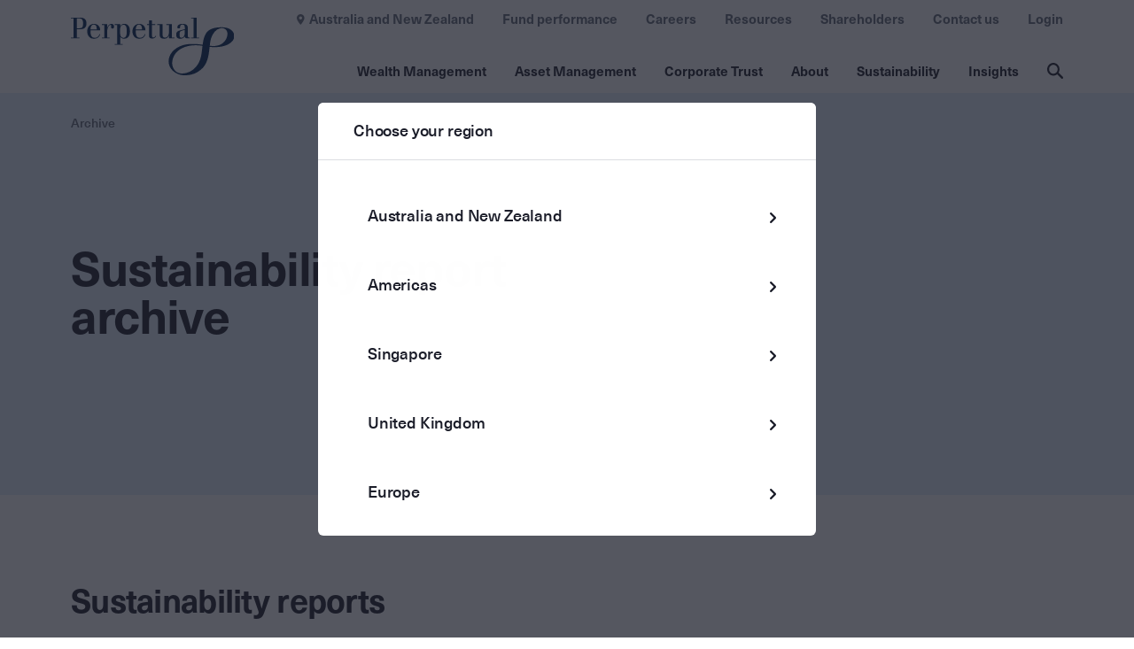

--- FILE ---
content_type: text/html; charset=utf-8
request_url: https://cms-prd.perpetual.com.au/sustainability/archive/
body_size: 14859
content:
<!DOCTYPE html>
<html lang="en" class="">
<head>
    <!-- AssemblyFileVersion 2025.7.21 -->
    <!-- Build Production@6ff6de8a087d: 20260119.2 - 27.0.2&#x2B;a3555edca4acf53963bd0443e88f579ad378f35b -->
    <meta charset="utf-8">
    <meta http-equiv="X-UA-Compatible" content="IE=edge">
    <link href="https://www.perpetual.com.au/sustainability/archive/" rel="canonical" />
    
    <meta name='pageid' content="35251">
    <meta name="format-detection" content="telephone=no" />
    <title>Archive</title>

    <link rel="icon" type="image/x-icon" href="/4aa947/contentassets/f1aff984be594309ab9b5e7061dfbca4/favicon.ico" />

    <link rel="apple-touch-icon-precomposed" href="/4aa947/contentassets/f1aff984be594309ab9b5e7061dfbca4/favicon.ico" />
    <meta name="og:title" property="og:title" content="Archive">
<meta name="og:type" property="og:type" content="article">
<meta name="og:url" property="og:url" content="https://www.perpetual.com.au/sustainability/archive/">
<meta name="og:image" property="og:image" content="https://www.perpetual.com.au/49186f/globalassets/_au-site-media/02-images/05-logos/asset-management/logos/perpetual_logo_positive_dark_blue_rgb.svg">
<meta name="og:locale" property="og:locale" content="en">
<meta name="article:content_type" property="article:content_type" content="Standard Page">
<meta name="article:published_time" property="article:published_time" content="02/09/2023 10:25:58 AM">
<meta name="article:modified_time" property="article:modified_time" content="2/9/2023 10:25:58 AM">

    <meta name="viewport" content="width=device-width,initial-scale=1"/>
<script nonce="be2bef65-1fbe-44dd-82c3-9fc40cad8ada" >window.AppGlobals=window.AppGlobals||{},window.CdnFallbacks=window.CdnFallbacks||[],window.AppHooks=window.AppHooks||{initialise:[],beforeMount:[],afterMount:[],ready:[]}</script>
<script nonce="be2bef65-1fbe-44dd-82c3-9fc40cad8ada" >function polyfillCallback(){window.AppGlobals.polyfillsLoaded=!0}window.AppGlobals.polyfillsLoaded=!1</script>
<script nonce="be2bef65-1fbe-44dd-82c3-9fc40cad8ada" >function addClass(A){document.documentElement.classList.add(A)}!function(){var e,a=document.createElement("script");!("noModule"in a)&&"onbeforeload"in a&&(e=!1,document.addEventListener("beforeload",function(A){if(A.target===a)e=!0;else if(!A.target.hasAttribute("nomodule")||!e)return;A.preventDefault()},!0),a.type="module",a.src=".",document.head.appendChild(a),a.remove())}();var avif=new Image;function check_webp_feature(e){var a=new Image;a.onload=function(){var A=0<a.width&&0<a.height;e(A)},a.onerror=function(){e(!1)},a.src="[data-uri]"}avif.src="[data-uri]",avif.onload=function(){addClass("avif")},avif.onerror=function(){check_webp_feature(function(A){return addClass(A?"webp":"fallback")})}</script>

    <link rel="stylesheet" href="/static/assets/main.css?v=214067101" />
<script nonce="be2bef65-1fbe-44dd-82c3-9fc40cad8ada" src="https://cdnjs.cloudflare.com/ajax/libs/jquery/3.6.0/jquery.min.js"
        integrity="sha512-894YE6QWD5I59HgZOGReFYm4dnWc1Qt5NtvYSaNcOP+u1T9qYdvdihz0PPSiiqn/+/3e7Jo4EaG7TubfWGUrMQ=="
        crossorigin="anonymous"
        referrerpolicy="no-referrer"></script>

<script nonce="be2bef65-1fbe-44dd-82c3-9fc40cad8ada" src="https://cdnjs.cloudflare.com/ajax/libs/jquery.matchHeight/0.7.2/jquery.matchHeight-min.js" integrity="sha512-/bOVV1DV1AQXcypckRwsR9ThoCj7FqTV2/0Bm79bL3YSyLkVideFLE3MIZkq1u5t28ke1c0n31WYCOrO01dsUg==" crossorigin="anonymous" referrerpolicy="no-referrer"></script>
<script nonce="be2bef65-1fbe-44dd-82c3-9fc40cad8ada" type="module" crossorigin src="/static/assets/main.js?v=214067101"></script>

    
    

    <script nonce="be2bef65-1fbe-44dd-82c3-9fc40cad8ada">
!function(T,l,y){var S=T.location,k="script",D="instrumentationKey",C="ingestionendpoint",I="disableExceptionTracking",E="ai.device.",b="toLowerCase",w="crossOrigin",N="POST",e="appInsightsSDK",t=y.name||"appInsights";(y.name||T[e])&&(T[e]=t);var n=T[t]||function(d){var g=!1,f=!1,m={initialize:!0,queue:[],sv:"5",version:2,config:d};function v(e,t){var n={},a="Browser";return n[E+"id"]=a[b](),n[E+"type"]=a,n["ai.operation.name"]=S&&S.pathname||"_unknown_",n["ai.internal.sdkVersion"]="javascript:snippet_"+(m.sv||m.version),{time:function(){var e=new Date;function t(e){var t=""+e;return 1===t.length&&(t="0"+t),t}return e.getUTCFullYear()+"-"+t(1+e.getUTCMonth())+"-"+t(e.getUTCDate())+"T"+t(e.getUTCHours())+":"+t(e.getUTCMinutes())+":"+t(e.getUTCSeconds())+"."+((e.getUTCMilliseconds()/1e3).toFixed(3)+"").slice(2,5)+"Z"}(),iKey:e,name:"Microsoft.ApplicationInsights."+e.replace(/-/g,"")+"."+t,sampleRate:100,tags:n,data:{baseData:{ver:2}}}}var h=d.url||y.src;if(h){function a(e){var t,n,a,i,r,o,s,c,u,p,l;g=!0,m.queue=[],f||(f=!0,t=h,s=function(){var e={},t=d.connectionString;if(t)for(var n=t.split(";"),a=0;a<n.length;a++){var i=n[a].split("=");2===i.length&&(e[i[0][b]()]=i[1])}if(!e[C]){var r=e.endpointsuffix,o=r?e.location:null;e[C]="https://"+(o?o+".":"")+"dc."+(r||"services.visualstudio.com")}return e}(),c=s[D]||d[D]||"",u=s[C],p=u?u+"/v2/track":d.endpointUrl,(l=[]).push((n="SDK LOAD Failure: Failed to load Application Insights SDK script (See stack for details)",a=t,i=p,(o=(r=v(c,"Exception")).data).baseType="ExceptionData",o.baseData.exceptions=[{typeName:"SDKLoadFailed",message:n.replace(/\./g,"-"),hasFullStack:!1,stack:n+"\nSnippet failed to load ["+a+"] -- Telemetry is disabled\nHelp Link: https://go.microsoft.com/fwlink/?linkid=2128109\nHost: "+(S&&S.pathname||"_unknown_")+"\nEndpoint: "+i,parsedStack:[]}],r)),l.push(function(e,t,n,a){var i=v(c,"Message"),r=i.data;r.baseType="MessageData";var o=r.baseData;return o.message='AI (Internal): 99 message:"'+("SDK LOAD Failure: Failed to load Application Insights SDK script (See stack for details) ("+n+")").replace(/\"/g,"")+'"',o.properties={endpoint:a},i}(0,0,t,p)),function(e,t){if(JSON){var n=T.fetch;if(n&&!y.useXhr)n(t,{method:N,body:JSON.stringify(e),mode:"cors"});else if(XMLHttpRequest){var a=new XMLHttpRequest;a.open(N,t),a.setRequestHeader("Content-type","application/json"),a.send(JSON.stringify(e))}}}(l,p))}function i(e,t){f||setTimeout(function(){!t&&m.core||a()},500)}var e=function(){var n=l.createElement(k);n.src=h;var e=y[w];return!e&&""!==e||"undefined"==n[w]||(n[w]=e),n.onload=i,n.onerror=a,n.onreadystatechange=function(e,t){"loaded"!==n.readyState&&"complete"!==n.readyState||i(0,t)},n}();y.ld<0?l.getElementsByTagName("head")[0].appendChild(e):setTimeout(function(){l.getElementsByTagName(k)[0].parentNode.appendChild(e)},y.ld||0)}try{m.cookie=l.cookie}catch(p){}function t(e){for(;e.length;)!function(t){m[t]=function(){var e=arguments;g||m.queue.push(function(){m[t].apply(m,e)})}}(e.pop())}var n="track",r="TrackPage",o="TrackEvent";t([n+"Event",n+"PageView",n+"Exception",n+"Trace",n+"DependencyData",n+"Metric",n+"PageViewPerformance","start"+r,"stop"+r,"start"+o,"stop"+o,"addTelemetryInitializer","setAuthenticatedUserContext","clearAuthenticatedUserContext","flush"]),m.SeverityLevel={Verbose:0,Information:1,Warning:2,Error:3,Critical:4};var s=(d.extensionConfig||{}).ApplicationInsightsAnalytics||{};if(!0!==d[I]&&!0!==s[I]){var c="onerror";t(["_"+c]);var u=T[c];T[c]=function(e,t,n,a,i){var r=u&&u(e,t,n,a,i);return!0!==r&&m["_"+c]({message:e,url:t,lineNumber:n,columnNumber:a,error:i}),r},d.autoExceptionInstrumented=!0}return m}(y.cfg);function a(){y.onInit&&y.onInit(n)}(T[t]=n).queue&&0===n.queue.length?(n.queue.push(a),n.trackPageView({})):a()}(window,document,{src: "https://js.monitor.azure.com/scripts/b/ai.2.gbl.min.js", crossOrigin: "anonymous", cfg: { instrumentationKey:'238d6d08-cb2f-49e8-8881-a2ab81d41971', disableCookiesUsage: false }});
</script>
<script nonce="be2bef65-1fbe-44dd-82c3-9fc40cad8ada">
_iaq = [ ['client', 'f07c2018f80440bba49e4307fef01a1f'], ['track', 'consume'] ]; !function(d,s){var ia=d.createElement(s);ia.async=1,s=d.getElementsByTagName(s)[0],ia.src='//s.apac01.idio.episerver.net/ia.js',s.parentNode.insertBefore(ia,s)}(document,'script');
</script>

    



    <script nonce="be2bef65-1fbe-44dd-82c3-9fc40cad8ada" src="/4a2173/globalassets/emptyscript.js"></script>
<script nonce="be2bef65-1fbe-44dd-82c3-9fc40cad8ada" type="text/javascript" >     (function(c,l,a,r,i,t,y){         c[a]=c[a]||function(){(c[a].q=c[a].q||[]).push(arguments)};         t=l.createElement(r);t.async=1;t.src="https://www.clarity.ms/tag/"+i;         y=l.getElementsByTagName(r)[0];y.parentNode.insertBefore(t,y);     })(window, document, "clarity", "script", "lwr6e7v95y"); </script>
<script nonce="be2bef65-1fbe-44dd-82c3-9fc40cad8ada" type="text/javascript" >
!function(d,s){var ip=d.createElement(s);ip.async=1,s=d.getElementsByTagName(s)[0],ip.src='//s.apac01.idio.episerver.net/ip.js',s.parentNode.insertBefore(ip,s)}(document,'script');
 window.addEventListener("consentGranted", function(e) {
    const { ad_Storage, analytics_Storage } = e.detail || {};
    window.clarity('consentv2', {
     ad_Storage: "ad_storage",
analytics_Storage: "analytics_storage"
    });
  });
</script>
<script nonce="be2bef65-1fbe-44dd-82c3-9fc40cad8ada" type="text/javascript">
/* */
</script>


	<!-- Google Tag Manager -->
	<script nonce="be2bef65-1fbe-44dd-82c3-9fc40cad8ada">
			(function (w, d, s, l, i) {
				w[l] = w[l] || []; w[l].push({
					'gtm.start':
					new Date().getTime(), event: 'gtm.js'
				}); var f = d.getElementsByTagName(s)[0],
					j = d.createElement(s), dl = l != 'dataLayer' ? '&l=' + l : ''; j.async = true; j.src =
						'https://www.googletagmanager.com/gtm.js?id=' + i + dl; f.parentNode.insertBefore(j, f);
				})(window, document, 'script', 'dataLayer', 'GTM-WM8T93C');
	</script>
	<!-- End Google Tag Manager -->
	<!--
	Google Tag Manager -->
	<script nonce="be2bef65-1fbe-44dd-82c3-9fc40cad8ada" id="gtmScript">
		(function (w, d, s, l, i) {
			w[l] = w[l] || []; w[l].push({ 'gtm.start': new Date().getTime(), event: 'gtm.js' }); var f = d.getElementsByTagName(s)[0],
				j = d.createElement(s), dl = l != 'dataLayer' ? '&l=' + l : ''; j.async = true; j.src = 'https://www.googletagmanager.com/gtm.js?id=' + i + dl; var
					n = d.querySelector('[nonce]');
			n && j.setAttribute('nonce', n.nonce || n.getAttribute('nonce')); f.parentNode.insertBefore(j, f);
		})(window, document, 'script', 'dataLayer', 'GTM-WM8T93C');</script>
	<!-- End Google Tag Manager -->
	<!--
	 Munchkin code -->
	<script nonce="be2bef65-1fbe-44dd-82c3-9fc40cad8ada">

		(function () {
			var didInit = false;
			function initMunchkin() {
				if (didInit === false) {
					didInit = true;
					Munchkin.init('414-PDI-792');
				}
			}
			var s = document.createElement('script');
			s.type = 'text/javascript';
			s.async = true;
			s.src = '//munchkin.marketo.net/munchkin.js';
			s.onreadystatechange = function () {
				if (this.readyState == 'complete' || this.readyState == 'loaded') {
					initMunchkin();
				}
			};
			s.onload = initMunchkin;
			document.getElementsByTagName('head')[0].appendChild(s);
		})();

	</script>
	<!-- End  Munchkin code  -->
</head>
<body class="theme theme--default">
    





    <!-- Google Tag Manager (noscript) -->
    <noscript>
        <iframe src="https://www.googletagmanager.com/ns.html?id=GTM-WM8T93C" 
                height="0" 
                width="0" 
                style="display:none;visibility:hidden">
        </iframe>
    </noscript>
    <!-- End Google Tag Manager (noscript) -->




<div id="app">

<header class="header" data-header="">
    <div class="header__content">

            <div class="main-logo"
             itemscope=""
             itemtype="https://schema.org/Organization">
                <a class="main-logo__logo-link" href="/" itemprop="url">
                    <picture><img alt="Perpetual_Logo_Positive_Dark_Blue_RGB.svg" class="main-logo__image" height="65" itemprop="logo" loading="lazy" src="/49186f/globalassets/_au-site-media/02-images/05-logos/asset-management/logos/perpetual_logo_positive_dark_blue_rgb.svg?width=182&amp;height=65&amp;mode=crop&amp;ranchor=center&amp;quality=80" width="182"></img></picture>
                </a>
            </div>

        <div class="main-menu">
            <!-- MOBILE MENU HAMBURGER - START -->
            <input id="main-menu-toggle" type="checkbox" role="button" />
            <label for="main-menu-toggle" class="main-menu__toggle">
                <span class="main-menu__toggle-icon">
                    <span class="main-menu__toggle-text">Menu</span>
                    <div id="main-nav-hamburger" aria-hidden="true">
                        <span></span>
                        <span></span>
                        <span></span>
                        <span></span>
                    </div>
                </span>
            </label>
            <!-- MOBILE MENU HAMBURGER - END -->

            <div class="main-menu__content">
                <nav class="main-nav">
                    <ul class="main-nav__list">
                            <li class="main-nav__item" data-main-nav-item="">
                                <button class="main-nav__toggle"
                                    aria-expanded="false"
                                    data-modal-trigger="navigation-modal"
                                    data-modal-trigger-id="subnav-cd8b24de-95fc-43a5-b022-58f7917da8a0">
                                    Wealth Management
                                </button>
                            </li>
                            <li class="main-nav__item" data-main-nav-item="">
                                <button class="main-nav__toggle"
                                    aria-expanded="false"
                                    data-modal-trigger="navigation-modal"
                                    data-modal-trigger-id="subnav-f03969df-fd33-4b18-839b-7b51949ca8e4">
                                    Asset Management
                                </button>
                            </li>
                            <li class="main-nav__item" data-main-nav-item="">
                                <button class="main-nav__toggle"
                                    aria-expanded="false"
                                    data-modal-trigger="navigation-modal"
                                    data-modal-trigger-id="subnav-67a2ce64-0f2a-4cc2-8e5b-edfbeb2bf7a5">
                                    Corporate Trust
                                </button>
                            </li>
                            <li class="main-nav__item" data-main-nav-item="">
                                <button class="main-nav__toggle"
                                    aria-expanded="false"
                                    data-modal-trigger="navigation-modal"
                                    data-modal-trigger-id="subnav-b72e0ebf-f590-46df-905d-a98280f8e2dd">
                                    About
                                </button>
                            </li>
                            <li class="main-nav__item" data-main-nav-item="">
                                <button class="main-nav__toggle"
                                    aria-expanded="false"
                                    data-modal-trigger="navigation-modal"
                                    data-modal-trigger-id="subnav-15890588-13eb-4f07-80aa-7cd70d3cb9f4">
                                    Sustainability
                                </button>
                            </li>
                            <li class="main-nav__item" data-main-nav-item="">
                                <button class="main-nav__toggle"
                                    aria-expanded="false"
                                    data-modal-trigger="navigation-modal"
                                    data-modal-trigger-id="subnav-cb003094-934b-4c86-aebe-961425ab014c">
                                    Insights
                                </button>
                            </li>
                    </ul>

                    <div class="sub-nav"
                         data-modal-container=""
                         data-disable-hash=""
                         id="navigation-modal">
                        <div class="sub-nav__content">

                                <div class="sub-nav__list-wrapper"
                                 id="subnav-cd8b24de-95fc-43a5-b022-58f7917da8a0"
                                 data-hidden="true">
                                    <div class="sub-nav__button-container">
                                        <button class="sub-nav__back" data-mobile-main-menu-back="">
                                            Main menu
                                        </button>
                                    </div>
                                    <ul class="sub-nav__list">
                                        <li class="sub-nav__item sub-nav__item--mobile-list-title">
                                            Wealth Management
                                        </li>
                                                <li class="sub-nav__item">
                                                    <div class="sub-nav__title">Private wealth advice</div>
                                                    <div class="sub-sub-nav">
                                                        <ul class="sub-sub-nav__list">
                                                                <li class="sub-sub-nav__item">
                                                                    <a class="sub-sub-nav__link" href="/wealth-management/">
                                                                        Wealth Management
                                                                    </a>
                                                                </li>
                                                                <li class="sub-sub-nav__item">
                                                                    <a class="sub-sub-nav__link" href="/wealth-management/holistic-advice-for-private-clients/" target="_top">
                                                                        Holistic advice for private clients
                                                                    </a>
                                                                </li>
                                                                <li class="sub-sub-nav__item">
                                                                    <a class="sub-sub-nav__link" href="/wealth-management/advice-for-women/">
                                                                        Advice for women, by women
                                                                    </a>
                                                                </li>
                                                                <li class="sub-sub-nav__item">
                                                                    <a class="sub-sub-nav__link" href="/wealth-management/specialist-advice-for-medical-professionals/" target="_top">
                                                                        Specialist advice for medical professionals
                                                                    </a>
                                                                </li>
                                                                <li class="sub-sub-nav__item">
                                                                    <a class="sub-sub-nav__link" href="/wealth-management/family-office-services/" target="_top">
                                                                        Family office services
                                                                    </a>
                                                                </li>
                                                                <li class="sub-sub-nav__item">
                                                                    <a class="sub-sub-nav__link" href="https://www.fordhamgroup.com.au/" target="_blank">
                                                                        Business &amp; Taxation advice (Fordham)
                                                                    </a>
                                                                </li>
                                                                <li class="sub-sub-nav__item">
                                                                    <a class="sub-sub-nav__link" href="/wealth-management/about/">
                                                                        About us
                                                                    </a>
                                                                </li>
                                                                <li class="sub-sub-nav__item">
                                                                    <a class="sub-sub-nav__link" href="/wealth-management/team/">
                                                                        Meet the team
                                                                    </a>
                                                                </li>
                                                        </ul>
                                                    </div>
                                                </li>
                                                <li class="sub-nav__item">
                                                    <div class="sub-nav__title">Trustee services</div>
                                                    <div class="sub-sub-nav">
                                                        <ul class="sub-sub-nav__list">
                                                                <li class="sub-sub-nav__item">
                                                                    <a class="sub-sub-nav__link" href="/wealth-management/setting-up-a-trust/" target="_top">
                                                                        Trusts, estates and executorial services
                                                                    </a>
                                                                </li>
                                                                <li class="sub-sub-nav__item">
                                                                    <a class="sub-sub-nav__link" href="/wealth-management/health-and-personal-injury-client-service/" target="_top">
                                                                        Health and personal injury
                                                                    </a>
                                                                </li>
                                                                <li class="sub-sub-nav__item">
                                                                    <a class="sub-sub-nav__link" href="/wealth-management/power-of-attorney-and-lifestyle-assistance/" target="_top">
                                                                        Power of attorney and Lifestyle assist
                                                                    </a>
                                                                </li>
                                                                <li class="sub-sub-nav__item">
                                                                    <a class="sub-sub-nav__link" href="/wealth-management/professional-partners/" target="_top">
                                                                        Professional partners
                                                                    </a>
                                                                </li>
                                                        </ul>
                                                    </div>
                                                </li>
                                                <li class="sub-nav__item">
                                                    <div class="sub-nav__title">Nonprofit and Philanthropy Advice</div>
                                                    <div class="sub-sub-nav">
                                                        <ul class="sub-sub-nav__list">
                                                                <li class="sub-sub-nav__item">
                                                                    <a class="sub-sub-nav__link" href="/wealth-management/philanthropy/" target="_top">
                                                                        Philanthropy
                                                                    </a>
                                                                </li>
                                                                <li class="sub-sub-nav__item">
                                                                    <a class="sub-sub-nav__link" href="/wealth-management/not-for-profits/" target="_top">
                                                                        Not for profits
                                                                    </a>
                                                                </li>
                                                                <li class="sub-sub-nav__item">
                                                                    <a class="sub-sub-nav__link" href="/wealth-management/not-for-profits/senior-living-providers/" target="_top">
                                                                        Senior living providers
                                                                    </a>
                                                                </li>
                                                                <li class="sub-sub-nav__item">
                                                                    <a class="sub-sub-nav__link" href="/wealth-management/indigenous-communities/" target="_top">
                                                                        First Nations communities
                                                                    </a>
                                                                </li>
                                                        </ul>
                                                    </div>
                                                </li>
                                                <li class="sub-nav__item">
                                                    <div class="sub-nav__title">Investments</div>
                                                    <div class="sub-sub-nav">
                                                        <ul class="sub-sub-nav__list">
                                                                <li class="sub-sub-nav__item">
                                                                    <a class="sub-sub-nav__link" href="/wealth-management/Investment-philosophy/">
                                                                        Investment philosophy
                                                                    </a>
                                                                </li>
                                                                <li class="sub-sub-nav__item">
                                                                    <a class="sub-sub-nav__link" href="/wealth-management/investing-for-individuals/">
                                                                        Investing for individuals
                                                                    </a>
                                                                </li>
                                                                <li class="sub-sub-nav__item">
                                                                    <a class="sub-sub-nav__link" href="/wealth-management/solutions-for-advisers-and-institutions/">
                                                                        Solutions for advisers and institutions
                                                                    </a>
                                                                </li>
                                                                <li class="sub-sub-nav__item">
                                                                    <a class="sub-sub-nav__link" href="/wealth-management/asset-consulting/">
                                                                        Asset consulting
                                                                    </a>
                                                                </li>
                                                                <li class="sub-sub-nav__item">
                                                                    <a class="sub-sub-nav__link" href="/wealth-management/responsible-investing/">
                                                                        Responsible investing
                                                                    </a>
                                                                </li>
                                                        </ul>
                                                    </div>
                                                </li>
                                    </ul>
                                </div>
                                <div class="sub-nav__list-wrapper"
                                 id="subnav-f03969df-fd33-4b18-839b-7b51949ca8e4"
                                 data-hidden="true">
                                    <div class="sub-nav__button-container">
                                        <button class="sub-nav__back" data-mobile-main-menu-back="">
                                            Main menu
                                        </button>
                                    </div>
                                    <ul class="sub-nav__list">
                                        <li class="sub-nav__item sub-nav__item--mobile-list-title">
                                            Asset Management
                                        </li>
                                                <li class="sub-nav__item">
                                                    <div class="sub-nav__title">Capabilities</div>
                                                    <div class="sub-sub-nav">
                                                        <ul class="sub-sub-nav__list">
                                                                <li class="sub-sub-nav__item">
                                                                    <a class="sub-sub-nav__link" href="/asset-management/" target="_top">
                                                                        Asset Management
                                                                    </a>
                                                                </li>
                                                                <li class="sub-sub-nav__item">
                                                                    <a class="sub-sub-nav__link" href="/asset-management/australian-shares/" target="_top">
                                                                        Australian shares
                                                                    </a>
                                                                </li>
                                                                <li class="sub-sub-nav__item">
                                                                    <a class="sub-sub-nav__link" href="/asset-management/global-shares/" target="_top">
                                                                        Global shares
                                                                    </a>
                                                                </li>
                                                                <li class="sub-sub-nav__item">
                                                                    <a class="sub-sub-nav__link" href="/asset-management/credit-and-fixed-income/" target="_top">
                                                                        Credit and fixed income
                                                                    </a>
                                                                </li>
                                                                <li class="sub-sub-nav__item">
                                                                    <a class="sub-sub-nav__link" href="/asset-management/multi-asset/" target="_top">
                                                                        Multi asset
                                                                    </a>
                                                                </li>
                                                        </ul>
                                                    </div>
                                                </li>
                                                <li class="sub-nav__item">
                                                    <div class="sub-nav__title">Services</div>
                                                    <div class="sub-sub-nav">
                                                        <ul class="sub-sub-nav__list">
                                                                <li class="sub-sub-nav__item">
                                                                    <a class="sub-sub-nav__link" href="/asset-management/products-and-platforms/" target="_top">
                                                                        Products and platforms
                                                                    </a>
                                                                </li>
                                                                <li class="sub-sub-nav__item">
                                                                    <a class="sub-sub-nav__link" href="/asset-management/superannuation/" target="_top">
                                                                        Superannuation and retirement
                                                                    </a>
                                                                </li>
                                                                <li class="sub-sub-nav__item">
                                                                    <a class="sub-sub-nav__link" href="/asset-management/listed-investment-vehicles/" target="_top">
                                                                        Listed investment vehicles
                                                                    </a>
                                                                </li>
                                                                <li class="sub-sub-nav__item">
                                                                    <a class="sub-sub-nav__link" href="/asset-management/institutional-investors/" target="_top">
                                                                        Institutional investors
                                                                    </a>
                                                                </li>
                                                        </ul>
                                                    </div>
                                                </li>
                                                <li class="sub-nav__item">
                                                    <div class="sub-nav__title">About</div>
                                                    <div class="sub-sub-nav">
                                                        <ul class="sub-sub-nav__list">
                                                                <li class="sub-sub-nav__item">
                                                                    <a class="sub-sub-nav__link" href="/asset-management/our-team/" target="_top">
                                                                        Our team
                                                                    </a>
                                                                </li>
                                                                <li class="sub-sub-nav__item">
                                                                    <a class="sub-sub-nav__link" href="/asset-management/institutional-investors/responsible-investing/" target="_top">
                                                                        Responsible investing
                                                                    </a>
                                                                </li>
                                                                <li class="sub-sub-nav__item">
                                                                    <a class="sub-sub-nav__link" href="/asset-management/barrow-hanley/" target="_top">
                                                                        Barrow Hanley Global Investors
                                                                    </a>
                                                                </li>
                                                                <li class="sub-sub-nav__item">
                                                                    <a class="sub-sub-nav__link" href="/asset-management/trillium/" target="_top">
                                                                        Trillium Asset Management
                                                                    </a>
                                                                </li>
                                                        </ul>
                                                    </div>
                                                </li>
                                                <li class="sub-nav__item">
                                                    <div class="sub-nav__title">Resources</div>
                                                    <div class="sub-sub-nav">
                                                        <ul class="sub-sub-nav__list">
                                                                <li class="sub-sub-nav__item">
                                                                    <a class="sub-sub-nav__link" href="/login/" target="_blank">
                                                                        Login
                                                                    </a>
                                                                </li>
                                                                <li class="sub-sub-nav__item">
                                                                    <a class="sub-sub-nav__link" href="/resources/investment-forms-pdss-and-offer-documents/" target="_blank">
                                                                        Investment forms
                                                                    </a>
                                                                </li>
                                                                <li class="sub-sub-nav__item">
                                                                    <a class="sub-sub-nav__link" href="/resources/superannuation-forms-pdss-and-offer-documents/" target="_top">
                                                                        Superannuation forms
                                                                    </a>
                                                                </li>
                                                                <li class="sub-sub-nav__item">
                                                                    <a class="sub-sub-nav__link" href="/resources/retirement-forms-pdss-and-offer-documents/">
                                                                        Retirement forms
                                                                    </a>
                                                                </li>
                                                                <li class="sub-sub-nav__item">
                                                                    <a class="sub-sub-nav__link" href="/resources/continuous-disclosure-and-important-information/" target="_top">
                                                                        Continuous disclosure
                                                                    </a>
                                                                </li>
                                                        </ul>
                                                    </div>
                                                </li>
                                    </ul>
                                </div>
                                <div class="sub-nav__list-wrapper"
                                 id="subnav-67a2ce64-0f2a-4cc2-8e5b-edfbeb2bf7a5"
                                 data-hidden="true">
                                    <div class="sub-nav__button-container">
                                        <button class="sub-nav__back" data-mobile-main-menu-back="">
                                            Main menu
                                        </button>
                                    </div>
                                    <ul class="sub-nav__list">
                                        <li class="sub-nav__item sub-nav__item--mobile-list-title">
                                            Corporate Trust
                                        </li>
                                                <li class="sub-nav__item">
                                                    <div class="sub-nav__title">Services</div>
                                                    <div class="sub-sub-nav">
                                                        <ul class="sub-sub-nav__list">
                                                                <li class="sub-sub-nav__item">
                                                                    <a class="sub-sub-nav__link" href="/corporate-trust/">
                                                                        Perpetual Corporate Trust
                                                                    </a>
                                                                </li>
                                                                <li class="sub-sub-nav__item">
                                                                    <a class="sub-sub-nav__link" href="/corporate-trust/meet-the-team/">
                                                                        Meet the Corporate Trust team
                                                                    </a>
                                                                </li>
                                                                <li class="sub-sub-nav__item">
                                                                    <a class="sub-sub-nav__link" href="https://www.perpetual.com.sg/corporate-trustee-services/" target="_blank">
                                                                        Perpetual | Singapore
                                                                    </a>
                                                                </li>
                                                                <li class="sub-sub-nav__item">
                                                                    <a class="sub-sub-nav__link" href="/corporate-trust/fixed-income-intelligence/">
                                                                        Fixed Income Intelligence
                                                                    </a>
                                                                </li>
                                                        </ul>
                                                    </div>
                                                </li>
                                                <li class="sub-nav__item">
                                                    <div class="sub-nav__title">Debt Market Services</div>
                                                    <div class="sub-sub-nav">
                                                        <ul class="sub-sub-nav__list">
                                                                <li class="sub-sub-nav__item">
                                                                    <a class="sub-sub-nav__link" href="/corporate-trust/securitisation/" target="_top">
                                                                        Securitisation
                                                                    </a>
                                                                </li>
                                                                <li class="sub-sub-nav__item">
                                                                    <a class="sub-sub-nav__link" href="/corporate-trust/custody/" target="_top">
                                                                        Document custody
                                                                    </a>
                                                                </li>
                                                                <li class="sub-sub-nav__item">
                                                                    <a class="sub-sub-nav__link" href="/corporate-trust/agency-and-trustee/" target="_top">
                                                                        Agency and trustee
                                                                    </a>
                                                                </li>
                                                        </ul>
                                                    </div>
                                                </li>
                                                <li class="sub-nav__item">
                                                    <div class="sub-nav__title">Managed Fund Services</div>
                                                    <div class="sub-sub-nav">
                                                        <ul class="sub-sub-nav__list">
                                                                <li class="sub-sub-nav__item">
                                                                    <a class="sub-sub-nav__link" href="/corporate-trust/custody/" target="_top">
                                                                        Custody
                                                                    </a>
                                                                </li>
                                                                <li class="sub-sub-nav__item">
                                                                    <a class="sub-sub-nav__link" href="/corporate-trust/wholesale-trustee/" target="_top">
                                                                        Wholesale trustee
                                                                    </a>
                                                                </li>
                                                                <li class="sub-sub-nav__item">
                                                                    <a class="sub-sub-nav__link" href="/corporate-trust/responsible-entity/" target="_top">
                                                                        Responsible entity
                                                                    </a>
                                                                </li>
                                                        </ul>
                                                    </div>
                                                </li>
                                                <li class="sub-nav__item">
                                                    <div class="sub-nav__title">Digital and Markets</div>
                                                    <div class="sub-sub-nav">
                                                        <ul class="sub-sub-nav__list">
                                                                <li class="sub-sub-nav__item">
                                                                    <a class="sub-sub-nav__link" href="/corporate-trust/perpetual-digital/">
                                                                        Perpetual Digital
                                                                    </a>
                                                                </li>
                                                                <li class="sub-sub-nav__item">
                                                                    <a class="sub-sub-nav__link" href="/corporate-trust/perpetual-intelligence/">
                                                                        Perpetual Intelligence
                                                                    </a>
                                                                </li>
                                                                <li class="sub-sub-nav__item">
                                                                    <a class="sub-sub-nav__link" href="/corporate-trust/perpetual-data-services/">
                                                                        Perpetual Data Services
                                                                    </a>
                                                                </li>
                                                                <li class="sub-sub-nav__item">
                                                                    <a class="sub-sub-nav__link" href="/corporate-trust/perpetual-roundtables/">
                                                                        Perpetual Roundtables
                                                                    </a>
                                                                </li>
                                                                <li class="sub-sub-nav__item">
                                                                    <a class="sub-sub-nav__link" href="/corporate-trust/ct-markets/">
                                                                        Perpetual CT Markets
                                                                    </a>
                                                                </li>
                                                        </ul>
                                                    </div>
                                                </li>
                                    </ul>
                                </div>
                                <div class="sub-nav__list-wrapper"
                                 id="subnav-b72e0ebf-f590-46df-905d-a98280f8e2dd"
                                 data-hidden="true">
                                    <div class="sub-nav__button-container">
                                        <button class="sub-nav__back" data-mobile-main-menu-back="">
                                            Main menu
                                        </button>
                                    </div>
                                    <ul class="sub-nav__list">
                                        <li class="sub-nav__item sub-nav__item--mobile-list-title">
                                            About
                                        </li>
                                                <li class="sub-nav__item">
                                                    <div class="sub-nav__title"></div>
                                                    <div class="sub-sub-nav">
                                                        <ul class="sub-sub-nav__list">
                                                                <li class="sub-sub-nav__item">
                                                                    <a class="sub-sub-nav__link" href="/about/" target="_top">
                                                                        About Perpetual
                                                                    </a>
                                                                </li>
                                                                <li class="sub-sub-nav__item">
                                                                    <a class="sub-sub-nav__link" href="/about/team/" target="_top">
                                                                        Our Team
                                                                    </a>
                                                                </li>
                                                                <li class="sub-sub-nav__item">
                                                                    <a class="sub-sub-nav__link" href="/about/working-at-perpetual/" target="_top">
                                                                        Working at Perpetual
                                                                    </a>
                                                                </li>
                                                                <li class="sub-sub-nav__item">
                                                                    <a class="sub-sub-nav__link" href="/about/corporate-governance-and-policies/" target="_top">
                                                                        Corporate governance and policies
                                                                    </a>
                                                                </li>
                                                        </ul>
                                                    </div>
                                                </li>
                                                <li class="sub-nav__item">
                                                    <div class="sub-nav__title"></div>
                                                    <div class="sub-sub-nav">
                                                        <ul class="sub-sub-nav__list">
                                                                <li class="sub-sub-nav__item">
                                                                    <a class="sub-sub-nav__link" href="/about/service-commitment/">
                                                                        Service commitment
                                                                    </a>
                                                                </li>
                                                                <li class="sub-sub-nav__item">
                                                                    <a class="sub-sub-nav__link" href="/about/contact-us/general-enquiries/">
                                                                        Contact us
                                                                    </a>
                                                                </li>
                                                                <li class="sub-sub-nav__item">
                                                                    <a class="sub-sub-nav__link" href="/login/">
                                                                        Login
                                                                    </a>
                                                                </li>
                                                                <li class="sub-sub-nav__item">
                                                                    <a class="sub-sub-nav__link" href="/about/media-centre/">
                                                                        Media centre
                                                                    </a>
                                                                </li>
                                                        </ul>
                                                    </div>
                                                </li>
                                                <li class="sub-nav__item sub-nav__item--feature">
                                                    <div class="sub-nav__title">Featured</div>
                                                    <div class="sub-sub-nav">
                                                            <div class="sub-sub-nav__item">
                                                                <a class="sub-sub-nav__link" href="/sustainability/">
                                                                    <div class="sub-sub-nav__feature-image-wrapper">

                                                                        <picture><img alt="SS-Banner-OurApproach.jpg" class="sub-sub-nav__feature-image" height="128" loading="eager" src="/490795/globalassets/_au-site-media/02-images/04-group/03-sustainability/hero-banners/gettyimages-491317220.jpg?width=228&amp;height=128&amp;format=webp&amp;mode=crop&amp;ranchor=center&amp;quality=80" width="228"></img></picture>
                                                                    </div>

                                                                    <p class="sub-sub-nav__feature-copy">
                                                                        Our approach to sustainability
                                                                    </p>
                                                                </a>
                                                            </div>
                                                            <div class="sub-sub-nav__item">
                                                                <a class="sub-sub-nav__link" href="/about/careers-at-perpetual/">
                                                                    <div class="sub-sub-nav__feature-image-wrapper">

                                                                        <picture><img alt="GP-Banner-Careers.png" class="sub-sub-nav__feature-image" height="128" loading="eager" src="/49075b/globalassets/_au-site-media/02-images/04-group/04-working-at-perpetual/microsoftteams-image-3.png?width=228&amp;height=128&amp;format=webp&amp;mode=crop&amp;ranchor=center&amp;quality=80" width="228"></img></picture>
                                                                    </div>

                                                                    <p class="sub-sub-nav__feature-copy">
                                                                        Explore our opportunities 
                                                                    </p>
                                                                </a>
                                                            </div>
                                                    </div>
                                                </li>
                                    </ul>
                                </div>
                                <div class="sub-nav__list-wrapper"
                                 id="subnav-15890588-13eb-4f07-80aa-7cd70d3cb9f4"
                                 data-hidden="true">
                                    <div class="sub-nav__button-container">
                                        <button class="sub-nav__back" data-mobile-main-menu-back="">
                                            Main menu
                                        </button>
                                    </div>
                                    <ul class="sub-nav__list">
                                        <li class="sub-nav__item sub-nav__item--mobile-list-title">
                                            Sustainability
                                        </li>
                                                <li class="sub-nav__item">
                                                    <div class="sub-nav__title"></div>
                                                    <div class="sub-sub-nav">
                                                        <ul class="sub-sub-nav__list">
                                                                <li class="sub-sub-nav__item">
                                                                    <a class="sub-sub-nav__link" href="/sustainability/">
                                                                        Our approach
                                                                    </a>
                                                                </li>
                                                                <li class="sub-sub-nav__item">
                                                                    <a class="sub-sub-nav__link" href="/sustainability/governance-and-responsibility/" target="_top">
                                                                        Governance and responsibility
                                                                    </a>
                                                                </li>
                                                                <li class="sub-sub-nav__item">
                                                                    <a class="sub-sub-nav__link" href="/sustainability/planet-and-climate/" target="_top">
                                                                        Planet and climate
                                                                    </a>
                                                                </li>
                                                                <li class="sub-sub-nav__item">
                                                                    <a class="sub-sub-nav__link" href="/sustainability/people/" target="_top">
                                                                        People
                                                                    </a>
                                                                </li>
                                                                <li class="sub-sub-nav__item">
                                                                    <a class="sub-sub-nav__link" href="/sustainability/communities/" target="_top">
                                                                        Communities
                                                                    </a>
                                                                </li>
                                                                <li class="sub-sub-nav__item">
                                                                    <a class="sub-sub-nav__link" href="/sustainability/responsible-investing/" target="_top">
                                                                        Responsible investing
                                                                    </a>
                                                                </li>
                                                                <li class="sub-sub-nav__item">
                                                                    <a class="sub-sub-nav__link" href="/sustainability/Materiality/">
                                                                        Materiality
                                                                    </a>
                                                                </li>
                                                                <li class="sub-sub-nav__item">
                                                                    <a class="sub-sub-nav__link" href="/sustainability/archive/" target="_top">
                                                                        Report archive
                                                                    </a>
                                                                </li>
                                                        </ul>
                                                    </div>
                                                </li>
                                                <li class="sub-nav__item sub-nav__item--feature">
                                                    <div class="sub-nav__title">Featured</div>
                                                    <div class="sub-sub-nav">
                                                            <div class="sub-sub-nav__item">
                                                                <a class="sub-sub-nav__link" href="/4b0c92/globalassets/_au-site-media/01-documents/04-group/01-shareholders/annual-reports/fy22/perpetual_prosperity_plan.pdf">
                                                                    <div class="sub-sub-nav__feature-image-wrapper">

                                                                        <picture><img alt="Prosperity-plan-banner.jpg" class="sub-sub-nav__feature-image" height="128" loading="eager" src="/490a0a/globalassets/_au-site-media/02-images/04-group/03-sustainability/hero-banners/prosperity-plan-banner.jpg?width=228&amp;height=128&amp;format=webp&amp;mode=crop&amp;ranchor=center&amp;quality=80" width="228"></img></picture>
                                                                    </div>

                                                                    <p class="sub-sub-nav__feature-copy">
                                                                        Perpetual&#x27;s prosperity plan
                                                                    </p>
                                                                </a>
                                                            </div>
                                                    </div>
                                                </li>
                                                <li class="sub-nav__item sub-nav__item--feature">
                                                    <div class="sub-nav__title">Featured</div>
                                                    <div class="sub-sub-nav">
                                                            <div class="sub-sub-nav__item">
                                                                <a class="sub-sub-nav__link" href="/4a6d72/globalassets/_au-site-media/01-documents/04-group/03-sustainability/2025/fy25-perpetual-sustainability-report.pdf">
                                                                    <div class="sub-sub-nav__feature-image-wrapper">

                                                                        <picture><img alt="21321_Perpetual_SR_Cover_Image.jpg" class="sub-sub-nav__feature-image" height="128" loading="eager" src="/4a6dd5/globalassets/_au-site-media/02-images/01-asset-management/hero-banner/21321_perpetual_sr_cover_image.jpg?width=228&amp;height=128&amp;format=webp&amp;mode=crop&amp;ranchor=center&amp;quality=80" width="228"></img></picture>
                                                                    </div>

                                                                    <p class="sub-sub-nav__feature-copy">
                                                                        Perpetual sustainability report
                                                                    </p>
                                                                </a>
                                                            </div>
                                                    </div>
                                                </li>
                                    </ul>
                                </div>
                                <div class="sub-nav__list-wrapper"
                                 id="subnav-cb003094-934b-4c86-aebe-961425ab014c"
                                 data-hidden="true">
                                    <div class="sub-nav__button-container">
                                        <button class="sub-nav__back" data-mobile-main-menu-back="">
                                            Main menu
                                        </button>
                                    </div>
                                    <ul class="sub-nav__list">
                                        <li class="sub-nav__item sub-nav__item--mobile-list-title">
                                            Insights
                                        </li>
                                                <li class="sub-nav__item">
                                                    <div class="sub-nav__title">Insights</div>
                                                    <div class="sub-sub-nav">
                                                        <ul class="sub-sub-nav__list">
                                                                <li class="sub-sub-nav__item">
                                                                    <a class="sub-sub-nav__link" href="/insights/">
                                                                        All Insights
                                                                    </a>
                                                                </li>
                                                                <li class="sub-sub-nav__item">
                                                                    <a class="sub-sub-nav__link" href="/insights/?category=12" target="_top">
                                                                        Economics and markets
                                                                    </a>
                                                                </li>
                                                                <li class="sub-sub-nav__item">
                                                                    <a class="sub-sub-nav__link" href="/insights/?category=13" target="_top">
                                                                        Wealth management
                                                                    </a>
                                                                </li>
                                                                <li class="sub-sub-nav__item">
                                                                    <a class="sub-sub-nav__link" href="/insights/?category=14" target="_top">
                                                                        Asset management
                                                                    </a>
                                                                </li>
                                                                <li class="sub-sub-nav__item">
                                                                    <a class="sub-sub-nav__link" href="/insights/" target="_top">
                                                                        Research and reports
                                                                    </a>
                                                                </li>
                                                                <li class="sub-sub-nav__item">
                                                                    <a class="sub-sub-nav__link" href="/insights/?category=15" target="_top">
                                                                        Not-for-profit and philanthropy
                                                                    </a>
                                                                </li>
                                                                <li class="sub-sub-nav__item">
                                                                    <a class="sub-sub-nav__link" href="/insights/?category=30">
                                                                        Sustainability
                                                                    </a>
                                                                </li>
                                                        </ul>
                                                    </div>
                                                </li>
                                                <li class="sub-nav__item sub-nav__item--feature">
                                                    <div class="sub-nav__title">Featured</div>
                                                    <div class="sub-sub-nav">
                                                            <div class="sub-sub-nav__item">
                                                                <a class="sub-sub-nav__link" href="/insights/new-perpetual-active-etf-targets-credit-and-fixed-income-swet-spot/">
                                                                    <div class="sub-sub-nav__feature-image-wrapper">

                                                                        <picture><img alt="DIFF-pic-5.jpg" class="sub-sub-nav__feature-image" height="128" loading="eager" src="/4a2409/globalassets/_au-site-media/02-images/01-asset-management/insights/diff-pic-5.jpg?width=228&amp;height=128&amp;format=webp&amp;mode=crop&amp;ranchor=center&amp;quality=80" width="228"></img></picture>
                                                                    </div>

                                                                    <p class="sub-sub-nav__feature-copy">
                                                                        New Perpetual active ETF targets credit and fixed-income sweet spot
                                                                    </p>
                                                                </a>
                                                            </div>
                                                            <div class="sub-sub-nav__item">
                                                                <a class="sub-sub-nav__link" href="/insights/case-study-developing-a-philanthropy-toolkit/">
                                                                    <div class="sub-sub-nav__feature-image-wrapper">

                                                                        <picture><img alt="ss-community-giving-800x533.jpg" class="sub-sub-nav__feature-image" height="128" loading="eager" src="/490495/contentassets/d2c15f03c35941709826352959fbe913/ss-community-giving-800x533.jpg?width=228&amp;height=128&amp;format=webp&amp;mode=crop&amp;ranchor=center&amp;quality=80" width="228"></img></picture>
                                                                    </div>

                                                                    <p class="sub-sub-nav__feature-copy">
                                                                        Case study: Developing a philanthropy toolkit
                                                                    </p>
                                                                </a>
                                                            </div>
                                                    </div>
                                                </li>
                                    </ul>
                                </div>

                        </div>
                    </div>

                    <!-- TOP BAR - START -->
                    <ul class="top-bar top-bar__list">
                            <li class="top-bar__item top-bar__item--select">
                                <button class="top-bar__select group"
                                    data-modal-trigger="location-selector">
                                    <span data-location-content-target="">Australia and New Zealand</span>
                                </button>
                            </li>

                                <li class="top-bar__item">
                                    <a class="top-bar__link" href="/pricing-and-performance/">Fund performance</a>
                                </li>
                                <li class="top-bar__item">
                                    <a class="top-bar__link" href="/about/careers-at-perpetual/">Careers</a>
                                </li>
                                <li class="top-bar__item">
                                    <a class="top-bar__link" href="/resources/">Resources</a>
                                </li>
                                <li class="top-bar__item">
                                    <a class="top-bar__link" href="/shareholders/">Shareholders</a>
                                </li>
                                <li class="top-bar__item">
                                    <a class="top-bar__link" href="/about/contact-us/general-enquiries/">Contact us</a>
                                </li>
                                <li class="top-bar__item">
                                    <a class="top-bar__link" href="/login/">Login</a>
                                </li>


                    </ul>
                    <!-- TOP BAR - END -->
                </nav>
            </div>

            <!-- SEARCH - START -->
            <div class="main-search">
                <button class="main-search__toggle" data-modal-trigger="search-modal">
                    <span class="main-search__icon">
                        <svg xmlns="http://www.w3.org/2000/svg"
                             version="1.1"
                             viewBox="0.82 1 14 14">
                            <title>EA38B5E1-FA78-4DAF-AE53-9A5A6D70E8D9</title>
                            <g fill="none" fill-rule="evenodd">
                                <g transform="translate(-441 -3576)">
                                    <g transform="translate(441 3576)">
                                        <rect width="16" height="16"></rect>
                                        <path d="m6.2553 2.731c2.0724 0 3.7514 1.7471 3.7514 3.8912 0 0.72686-0.19596 1.4304-0.56954 2.0609l-0.34398 0.55901-0.47509 0.39554c-0.68373 0.57068-1.4958 0.86989-2.3628 0.86989-2.0709 0-3.7612-1.7383-3.7612-3.8853 0-2.1441 1.6903-3.8912 3.7612-3.8912m0-1.731c-2.9957 0-5.4318 2.5236-5.4318 5.6222 0 3.1045 2.4361 5.6163 5.4318 5.6163 1.297 0 2.4812-0.4656 3.4144-1.2494 0.038064 0.077356 0.076127 0.15763 0.14098 0.22331l3.3877 3.5c0.17763 0.1912 0.42998 0.28753 0.67105 0.28753 0.24389 0 0.48637-0.09633 0.67387-0.28753 0.37359-0.38824 0.37359-1.0173 0-1.4026l-3.3792-3.4971c-0.093044-0.09779-0.19596-0.16347-0.3172-0.21455 0.53148-0.86989 0.83035-1.8814 0.83035-2.976 0-3.0986-2.4262-5.6222-5.4219-5.6222"
                                              fill="currentColor"></path>
                                    </g>
                                </g>
                            </g>
                        </svg>
                    </span>
                </button>
            </div>
            <!-- SEARCH - END -->
        </div>
    </div>



<div class="search-modal"
     data-modal-container=""
     data-disable-hash=""
     id="search-modal">
    <div class="search-modal__container" data-search-modal-container="">
        <div class="search-modal__header">
            <span class="search-modal__title">
                What can we help you find?
            </span>
        </div>

        <div class="search-modal__content">
            <!--SEARCH BAR - START -->
            <div class="search-modal__search-bar">
                <label for="main-search-input" class="search-modal__label">
                    <span class="sr-only">
                        Search for services, funds, insights and more&#x2026;
                    </span>
                </label>

                <input id="main-search-input"
                       class="search-modal__input"
                       type="search"
                       placeholder="Search for services, funds, insights and more&#x2026;"
                       data-main-search-input="" />

                <button data-main-search-input-clear=""
                        type="button"
                        class="search-modal__input-clear">
                    <span class="search_modal_input-clear_content">Clear</span>
                </button>
            </div>

            <!--SEARCH BAR - END -->
            <!--SEARCH STATUS - START -->
            <div class="search-status">
                <div class="search-status__content">
                    <div data-search-status-label="" class="search-status__label"></div>
                    <div data-search-status-pill="" class="search-status__pills">
                        <div class="search-status__count"></div>
                        <div class="search-status__facet"></div>
                    </div>
                </div>
            </div>
            <!--SEARCH STATUS - END -->
            <!-- SEARCH MODAL CONTENT - START -->
            <div class="search-modal__results">
                <div class="search-modal__state search-modal__state--default">

                        <!-- SEARCH MENU - START -->
                        <div class="search-modal__menus">
                                <div class="search-modal__menu">
                                    <div class="search-modal__menu-title">Wealth Management</div>
                                    <ul class="search-modal__menu-list">
                                                <li class="search-modal__menu-item">
                                                    <a href="/wealth-management/holistic-advice-for-private-clients/">Holistic advice for for private clients</a>
                                                </li>
                                                <li class="search-modal__menu-item">
                                                    <a href="/wealth-management/setting-up-a-trust/">Trustee services</a>
                                                </li>
                                                <li class="search-modal__menu-item">
                                                    <a href="/wealth-management/philanthropy/">Philanthropy</a>
                                                </li>
                                                <li class="search-modal__menu-item">
                                                    <a href="https://www.fordhamgroup.com.au/">Business and taxation advice</a>
                                                </li>
                                    </ul>
                                </div>
                                <div class="search-modal__menu">
                                    <div class="search-modal__menu-title">Asset Management</div>
                                    <ul class="search-modal__menu-list">
                                                <li class="search-modal__menu-item">
                                                    <a href="/asset-management/">Strategies</a>
                                                </li>
                                                <li class="search-modal__menu-item">
                                                    <a href="/asset-management/products-and-platforms/">Services</a>
                                                </li>
                                                <li class="search-modal__menu-item">
                                                    <a href="/about/team/">About our team</a>
                                                </li>
                                                <li class="search-modal__menu-item">
                                                    <a href="/resources/">Resources</a>
                                                </li>
                                                <li class="search-modal__menu-item">
                                                    <a href="/login/">Login</a>
                                                </li>
                                    </ul>
                                </div>
                                <div class="search-modal__menu">
                                    <div class="search-modal__menu-title">Corporate Trust</div>
                                    <ul class="search-modal__menu-list">
                                                <li class="search-modal__menu-item">
                                                    <a href="/corporate-trust/perpetual-digital/">Perpetual Digital</a>
                                                </li>
                                                <li class="search-modal__menu-item">
                                                    <a href="/corporate-trust/">Debt market services</a>
                                                </li>
                                                <li class="search-modal__menu-item">
                                                    <a href="/corporate-trust/">Managed fund services</a>
                                                </li>
                                    </ul>
                                </div>
                                <div class="search-modal__menu">
                                    <div class="search-modal__menu-title">Resources</div>
                                    <ul class="search-modal__menu-list">
                                                <li class="search-modal__menu-item">
                                                    <a href="/resources/">Forms, PDS&#x27;s &amp; documents</a>
                                                </li>
                                                <li class="search-modal__menu-item">
                                                    <a href="/pricing-and-performance/">Fund Performance</a>
                                                </li>
                                                <li class="search-modal__menu-item">
                                                    <a href="/shareholders/">Shareholders</a>
                                                </li>
                                                <li class="search-modal__menu-item">
                                                    <a href="/privacy-policy/">Privacy policy</a>
                                                </li>
                                                <li class="search-modal__menu-item">
                                                    <a href="/about/contact-us/">Contact us</a>
                                                </li>
                                    </ul>
                                </div>
                        </div>
                        <!-- SEARCH MENU - END -->


                </div>

                <div class="search-modal__state search-modal__state--results">
                    <!-- FACETS - START -->
                    <div class="search-modal__facets-wrapper" data-facets-dropdown="">
                        <div class="search-modal__facets-dropdown"
                             data-facets-dropdown-btn="">
                            <span class="search-modal__facets-dropdown-title"></span>
                            <p class="search-modal__facets-dropdown-value"></p>
                        </div>
                        <div data-facets-list-content="" class="search-modal__facets"></div>
                    </div>
                    <!-- FACETS - END -->
                    <!-- RESULTS FILTER - START -->
                    <div class="search-modal__filter-results"></div>
                    <!-- RESULTS FILTER - END -->
                    <!-- NO RESULTS CONTAINER - START -->
                    <div class="search-modal__no-results-container">
                        <div class="search-modal__no-results-left-box wysiwyg">
                            <span class="search-modal__rich-text-title">Your search had no results</span>
                            
<p>Please try the following to find what you&rsquo;re looking for:</p>
<ul>
<li>Check your spelling</li>
<li>Try different words or word combinations (E.g. "fund form")</li>
</ul>
                            <button id="reset-search-btn" class="button button--primary">
                                Reset search
                            </button>
                        </div>
                        <div class="search-modal__no-results-right-box">
                            <span class="search-modal__no-results-title">Other Popular Searches</span>
                            	<a href="/login/" class="search-modal__no-results-link" title="Login to Your Online Account">Login to Your Online Account</a>
	<a href="/resources/" class="search-modal__no-results-link" title="Forms, PDS &amp; Other Documents">Forms, PDS &amp; Other Documents</a>
	<a href="/pricing-and-performance/" class="search-modal__no-results-link">Pricing &amp; Performance</a>
	<a href="/portfolio-holding-disclosure/" class="search-modal__no-results-link">Portfolio Holding Disclosure</a>

                        </div>
                    </div>
                    <!-- NO RESULTS CONTAINER - END -->
                </div>
            </div>
            <!-- SEARCH MODAL CONTENT - END -->
        </div>
    </div>
</div>
    


</header>

    
    <div data-epi-type="content">
        



<div><div>

<section class="standard-hero standard-hero--plain-background">



<!-- BREADCRUMBS - START -->
<div class="breadcrumbs breadcrumbs--dark ">
    <div class="breadcrumbs__container">
        <nav class="breadcrumbs__nav" role="navigation" itemscope="" itemtype="http://schema.org/Breadcrumb" >
                <ul class="breadcrumbs__list" itemscope="" itemtype="http://schema.org/BreadcrumbList">
                    <!-- BREADCRUMB LOOP - START -->
                        <li class="breadcrumbs__item"
                            itemprop="itemListElement"
                            itemscope=""
                            itemtype="http://schema.org/ListItem">
                            <a itemprop="item" class="breadcrumbs__link">
                                <span itemprop="name">Archive</span>
                            </a>
                            <meta itemprop="position" content="1" />
                        </li>
                    <!-- BREADCRUMB LOOP - END -->
                </ul>
        </nav>
    </div>
</div>
<!-- BREADCRUMBS - STOP -->    <div class="standard-hero__content-wrapper">
        <div class="standard-hero__content">
                <h1 class="standard-hero__heading">Sustainability report archive </h1>
        </div>
    </div>
</section></div></div>



<div>

<section class="helpful-links">
    <div class="helpful-links__content">
            <!-- HEADING (EDITABLE) - START -->
            <h2 class="helpful-links__heading">Sustainability reports</h2>
            <!-- HEADING (EDITABLE) - STOP -->
        <div class="helpful-links__links">
            <!-- LINK LOOP (MIN:4 - MAX:8) - START -->
            



<a href="/4a6d72/globalassets/_au-site-media/01-documents/04-group/03-sustainability/2025/fy25-perpetual-sustainability-report.pdf"  target="_blank" class="helpful-links__link group" >
    <span class="helpful-links__link-title">FY25 Sustainability Report</span>
    <span class="button-icon button-icon--download"></span>
</a>



<a href="/4a6284/globalassets/_au-site-media/01-documents/04-group/03-sustainability/2024/perpetual-group-sustainability-report-fy24.pdf"  target="_blank" class="helpful-links__link group" >
    <span class="helpful-links__link-title">2024 Sustainability Report</span>
    <span class="button-icon button-icon--download"></span>
</a>



<a href="/4a6420/globalassets/_au-site-media/01-documents/04-group/03-sustainability/2023/perpetual-group-sustainability-report-fy23-final.pdf"  target="_blank" class="helpful-links__link group" >
    <span class="helpful-links__link-title">FY23 Sustainability Report</span>
    <span class="button-icon button-icon--download"></span>
</a>



<a href="/48eea8/globalassets/_au-site-media/01-documents/04-group/03-sustainability/2022-or-prior/fy22_perpetual_sustainability_report.pdf"  target="_blank" class="helpful-links__link group" >
    <span class="helpful-links__link-title">FY22 Sustainability Report</span>
    <span class="button-icon button-icon--download"></span>
</a>



<a href="/48fed5/globalassets/_au-site-media/pdf/fy21/fy21_perpetual_sustainability_report.pdf"  target="_blank" class="helpful-links__link group" >
    <span class="helpful-links__link-title">FY21 Sustainability Report</span>
    <span class="button-icon button-icon--download"></span>
</a>



<a href="/4908a2/globalassets/_au-site-media/01-documents/04-group/03-sustainability/2022-or-prior/fy20-perpetual-sustainability-report_final.pdf"  target="_blank" class="helpful-links__link group" >
    <span class="helpful-links__link-title">FY20 Sustainability Report</span>
    <span class="button-icon button-icon--download"></span>
</a>

            <!-- LINK LOOP (MIN:4 - MAX:8) - END -->
        </div>
    </div>
</section></div><div>

<section class="helpful-links">
    <div class="helpful-links__content">
            <!-- HEADING (EDITABLE) - START -->
            <h2 class="helpful-links__heading">Climate disclosures</h2>
            <!-- HEADING (EDITABLE) - STOP -->
        <div class="helpful-links__links">
            <!-- LINK LOOP (MIN:4 - MAX:8) - START -->
            



<a href="/4a2a42/globalassets/_au-site-media/01-documents/04-group/01-shareholders/annual-reports/1h23/2023-perpetual-cdp-climate-submission.pdf"  class="helpful-links__link group" >
    <span class="helpful-links__link-title">2023 Perpetual CDP Climate Submission</span>
    <span class="button-icon button-icon--download"></span>
</a>



<a href="/4b0c90/globalassets/_au-site-media/01-documents/04-group/01-shareholders/annual-reports/fy22/202220perpetual20cdp20climate_final.pdf"  target="_blank" class="helpful-links__link group" >
    <span class="helpful-links__link-title">2022 Perpetual CDP Climate Disclosure</span>
    <span class="button-icon button-icon--download"></span>
</a>



<a href="/490d27/globalassets/_au-site-media/pdf/fy21/2021-perpetual-cdp-climate_final.pdf"  target="_blank" class="helpful-links__link group" >
    <span class="helpful-links__link-title">2021 Perpetual CDP Climate Disclosure</span>
    <span class="button-icon button-icon--download"></span>
</a>



<a href="/490d2c/globalassets/_au-site-media/01-documents/04-group/03-sustainability/2022-or-prior/2020-perpetual-cdp-climate-disclosure.pdf"  target="_blank" class="helpful-links__link group" >
    <span class="helpful-links__link-title">2020 Perpetual CDP Climate Disclosure</span>
    <span class="button-icon button-icon--download"></span>
</a>

            <!-- LINK LOOP (MIN:4 - MAX:8) - END -->
        </div>
    </div>
</section></div><div>

<section class="helpful-links">
    <div class="helpful-links__content">
            <!-- HEADING (EDITABLE) - START -->
            <h2 class="helpful-links__heading">Modern slavery statements</h2>
            <!-- HEADING (EDITABLE) - STOP -->
        <div class="helpful-links__links">
            <!-- LINK LOOP (MIN:4 - MAX:8) - START -->
            



<a href="/4af8e8/globalassets/_au-site-media/01-documents/04-group/02-governance--policy/2025/perpetual-group-fy25-modern-slavery-statement.pdf"  target="_blank" class="helpful-links__link group" >
    <span class="helpful-links__link-title">2025 Perpetual Modern Slavery Statement</span>
    <span class="button-icon button-icon--download"></span>
</a>



<a href="/4b0041/globalassets/_au-site-media/01-documents/04-group/02-governance--policy/2024/fy24-modern-slavery-statement.pdf"  target="_blank" class="helpful-links__link group" >
    <span class="helpful-links__link-title">2024 Perpetual Modern Slavery Statement</span>
    <span class="button-icon button-icon--download"></span>
</a>



<a href="/4afc72/globalassets/_au-site-media/01-documents/04-group/02-governance--policy/2023/perpetual-group-modern-slavery-statement-fy23-final.pdf"  target="_blank" class="helpful-links__link group" >
    <span class="helpful-links__link-title">2023 Perpetual Modern Slavery Statement</span>
    <span class="button-icon button-icon--download"></span>
</a>



<a href="/491638/globalassets/_au-site-media/pdf/fy22/fy22-perpetual-modern-slavery-statement.pdf"  target="_blank" class="helpful-links__link group" >
    <span class="helpful-links__link-title">2022 Perpetual Modern Slavery Statement</span>
    <span class="button-icon button-icon--download"></span>
</a>



<a href="/4901c9/globalassets/_au-site-media/01-documents/04-group/03-sustainability/2022-or-prior/fy21_perpetual_modern_slavery_statement.pdf"  target="_blank" class="helpful-links__link group" >
    <span class="helpful-links__link-title">2021 Perpetual Modern Slavery Statement</span>
    <span class="button-icon button-icon--download"></span>
</a>



<a href="/48fea9/globalassets/_au-site-media/pdf/fy20/perpetual_modern_slavery_statement_fy20.pdf"  target="_blank" class="helpful-links__link group" >
    <span class="helpful-links__link-title">2020 Perpetual Modern Slavery Statement</span>
    <span class="button-icon button-icon--download"></span>
</a>

            <!-- LINK LOOP (MIN:4 - MAX:8) - END -->
        </div>
    </div>
</section></div><div>

<section class="helpful-links">
    <div class="helpful-links__content">
            <!-- HEADING (EDITABLE) - START -->
            <h2 class="helpful-links__heading">Assurance Statements</h2>
            <!-- HEADING (EDITABLE) - STOP -->
        <div class="helpful-links__links">
            <!-- LINK LOOP (MIN:4 - MAX:8) - START -->
            



<a href="/4a5e63/globalassets/_au-site-media/01-documents/04-group/03-sustainability/2024/fy24-independent-limited-assurance-statement.pdf"  target="_blank" class="helpful-links__link group" >
    <span class="helpful-links__link-title">FY24 Independent Limited Assurance Statement</span>
    <span class="button-icon button-icon--download"></span>
</a>



<a href="/4a6600/globalassets/_au-site-media/01-documents/04-group/03-sustainability/2023/fy23-independent-limited-assurance-statement.pdf"  target="_blank" class="helpful-links__link group" >
    <span class="helpful-links__link-title">FY23 Independent Limited Assurance Statement</span>
    <span class="button-icon button-icon--download"></span>
</a>



<a href="/4a29ea/globalassets/_au-site-media/01-documents/04-group/03-sustainability/2022-or-prior/fy22-independent-limited-assurance-report.pdf"  class="helpful-links__link group" >
    <span class="helpful-links__link-title">FY22 Independent Limited Assurance Report</span>
    <span class="button-icon button-icon--download"></span>
</a>

            <!-- LINK LOOP (MIN:4 - MAX:8) - END -->
        </div>
    </div>
</section></div><div>

<section class="helpful-links">
    <div class="helpful-links__content">
            <!-- HEADING (EDITABLE) - START -->
            <h2 class="helpful-links__heading">Basis of preparation</h2>
            <!-- HEADING (EDITABLE) - STOP -->
        <div class="helpful-links__links">
            <!-- LINK LOOP (MIN:4 - MAX:8) - START -->
            



<a href="/4a6af8/globalassets/_au-site-media/01-documents/04-group/03-sustainability/2025/perpetual-group-financed-emissions-bop-fy25.pdf"  target="_blank" class="helpful-links__link group" >
    <span class="helpful-links__link-title">FY25 Basis of Preparation Financed Emissions</span>
    <span class="button-icon button-icon--download"></span>
</a>



<a href="/4a6afc/globalassets/_au-site-media/01-documents/04-group/03-sustainability/2025/perpetual-group-operational-emissions-bop-fy25.pdf"  target="_blank" class="helpful-links__link group" >
    <span class="helpful-links__link-title">FY25 Basis of Preparation Operational Emissions</span>
    <span class="button-icon button-icon--download"></span>
</a>



<a href="/4a5e5b/globalassets/_au-site-media/01-documents/04-group/03-sustainability/2024/fy24-basis-of-preparation.pdf"  target="_blank" class="helpful-links__link group" >
    <span class="helpful-links__link-title">FY24 Basis of Preparation</span>
    <span class="button-icon button-icon--download"></span>
</a>



<a href="/4a6609/globalassets/_au-site-media/01-documents/04-group/03-sustainability/2023/fy23-basis-of-preparation.pdf"  target="_blank" class="helpful-links__link group" >
    <span class="helpful-links__link-title">FY23 Basis of Preparation</span>
    <span class="button-icon button-icon--download"></span>
</a>

            <!-- LINK LOOP (MIN:4 - MAX:8) - END -->
        </div>
    </div>
</section></div>



    </div>



<div class="location-selector location-selector__modal modal modal--active" data-modal-container="" id="location-selector">
    <div data-location-selector-target="" class="location-selector__content">
        <div class="location-selector__select location-selector__select--parent">
            <div class="location-selector__header">
                <span class="location-selector__title">Choose your region</span>
            </div>
            <div class="location-selector__options">
                
<ul><li>

<button data-location-selector-item="Australia and New Zealand" class="location-selector__option">
    
    <span class="location-selector__label">Australia and New Zealand</span>
</button></li><li>

<button data-location-selector-item="Americas" class="location-selector__option">
    
    <span class="location-selector__label">Americas</span>
</button></li><li>

<button data-location-selector-item="Singapore" class="location-selector__option">
    
    <span class="location-selector__label">Singapore</span>
</button></li><li>

<button data-location-selector-item="United Kingdom" class="location-selector__option">
    
    <span class="location-selector__label">United Kingdom</span>
</button></li><li>

<button data-location-selector-item="Europe" class="location-selector__option">
    
    <span class="location-selector__label">Europe</span>
</button></li></ul>
            </div>
        </div>
        <div class="location-selector__select location-selector__select--child">
            <div class="location-selector__header">
                <span data-location-selector-back="" class="location-selector__back"></span>
                <span class="location-selector__title">Choose your location</span>
            </div>
                <div class="location-selector__selected-option-container">
                    <div data-location-selector-child-step="" class="location-selector__selected-option">
                        <div class="location-selector__selected-option-wrapper">
                            <div class="location-selector__selected-option-content">
                                
                                <span class="location-selector__label">Australia and New Zealand</span>
                            </div>
                            <div class="location-selector__tagline wysiwyg">
                                
<p>The information on this website is intended for Australian residents or citizens who are currently located in Australia, or where expressly indicated, New Zealand residents or citizens who are currently located in New Zealand only, and should not be relied on by residents or citizens of any other jurisdiction. By clicking the &ldquo;Proceed&rdquo; button below, you are agreeing to the Terms &amp; Conditions of use.</p>
                            </div>
                        </div>
                    </div>
                    <div class="location-selector__proceed-cta">
                        <a href="https://cms-prd.perpetual.com.au/sustainability/archive/?PreferredLocation=true" data-proceed-selected-location="" class="button button--primary">
                            Proceed
                        </a>
                    </div>
                </div>
                <div class="location-selector__selected-option-container">
                    <div data-location-selector-child-step="" class="location-selector__selected-option">
                        <div class="location-selector__selected-option-wrapper">
                            <div class="location-selector__selected-option-content">
                                
                                <span class="location-selector__label">Americas</span>
                            </div>
                            <div class="location-selector__tagline wysiwyg">
                                
<p style="text-align: left;">Please read this information carefully as it governs your use of this website. Except as otherwise indicated, the contents of this website and the products and services are intended for persons residing in the United States, and the information on this website is only for such persons. This website is not directed to any person in any jurisdiction where its publication or availability is prohibited. Persons in such jurisdictions must not use this website. By clicking the &ldquo;Proceed&rdquo; button below, you are agreeing to these terms.</p>
                            </div>
                        </div>
                    </div>
                    <div class="location-selector__proceed-cta">
                        <a href="https://www.perpetual.com/?PreferredLocation=true" data-proceed-selected-location="" class="button button--primary">
                            Proceed
                        </a>
                    </div>
                </div>
                <div class="location-selector__selected-option-container">
                    <div data-location-selector-child-step="" class="location-selector__selected-option">
                        <div class="location-selector__selected-option-wrapper">
                            <div class="location-selector__selected-option-content">
                                
                                <span class="location-selector__label">Singapore</span>
                            </div>
                            <div class="location-selector__tagline wysiwyg">
                                
<p>Please read this information carefully as it governs your use of this website. The contents of this website and the products and services mentioned are intended for persons residing in Singapore, and the information on this website if only for such persons. This website is not directed to any person in any jurisdiction where its publication or availability is prohibited. By clicking the &ldquo;Proceed&rdquo; button below, you are agreeing to these terms.</p>
                            </div>
                        </div>
                    </div>
                    <div class="location-selector__proceed-cta">
                        <a href="https://www.perpetual.com.sg/?PreferredLocation=true" data-proceed-selected-location="" class="button button--primary">
                            Proceed
                        </a>
                    </div>
                </div>
                <div class="location-selector__selected-option-container">
                    <div data-location-selector-child-step="" class="location-selector__selected-option">
                        <div class="location-selector__selected-option-wrapper">
                            <div class="location-selector__selected-option-content">
                                
                                <span class="location-selector__label">United Kingdom</span>
                            </div>
                            <div class="location-selector__tagline wysiwyg">
                                
<p>This information and the terms of use are subject to change at any time without notice. The contents of this website are intended for residents and citizens of the United Kingdom, and the European Union, and should not be relied on by residents or citizens of other jurisdictions. All investment products and services referenced in this website are managed and offered by either JOHCM or its affiliates within the Perpetual Limited group of companies ("Perpetual Affiliates"). By clicking the &ldquo;Proceed&rdquo; button below, you are agreeing to the Terms &amp; Conditions of use.</p>
                            </div>
                        </div>
                    </div>
                    <div class="location-selector__proceed-cta">
                        <a href="https://www.perpetualgroup.uk/?PreferredLocation=true" data-proceed-selected-location="" class="button button--primary">
                            Proceed
                        </a>
                    </div>
                </div>
                <div class="location-selector__selected-option-container">
                    <div data-location-selector-child-step="" class="location-selector__selected-option">
                        <div class="location-selector__selected-option-wrapper">
                            <div class="location-selector__selected-option-content">
                                
                                <span class="location-selector__label">Europe</span>
                            </div>
                            <div class="location-selector__tagline wysiwyg">
                                
<p>This information and the terms of use are subject to change at any time without notice. The contents of this website are intended for residents and citizens of the United Kingdom, and the European Union, and should not be relied on by residents or citizens of other jurisdictions. All investment products and services referenced in this website are managed and offered by either JOHCM or its affiliates within the Perpetual Limited group of companies ("Perpetual Affiliates"). By clicking the &ldquo;Proceed&rdquo; button below, you are agreeing to the Terms &amp; Conditions of use.</p>
                            </div>
                        </div>
                    </div>
                    <div class="location-selector__proceed-cta">
                        <a href="https://www.perpetualgroup.eu/?PreferredLocation=true" data-proceed-selected-location="" class="button button--primary">
                            Proceed
                        </a>
                    </div>
                </div>
        </div>
    </div>
</div>



<footer class="footer">
    <div class="footer__navigation_container">
        <!-- FOOTER MENU - START -->
        <div class="footer__navigation-wrapper">
            <div class="footer__navigation-left-container footer__navigation-left-container--desktop">
                <!-- FOOTER LOGO - START -->
                <div class="footer__logo"
                     itemscope=""
                     itemtype="https://schema.org/Organization">
                    <a class="footer__logo-link" href="/" itemprop="url">
                        <picture><img alt="Perpetual_Logo_Reversed_White_RGB.svg" class="footer__image" height="65" loading="lazy" src="/491874/globalassets/_au-site-media/02-images/05-logos/asset-management/logos/perpetual_logo_reversed_white_rgb.svg?width=182&amp;height=65&amp;mode=crop&amp;ranchor=center&amp;quality=80" width="182"></img></picture>
                    </a>
                </div>
                <!-- FOOTER LOGO - END -->
                <!-- FOOTER RIGHT MENU DESKTOP - START -->
                <div class="footer__menu footer__menu--desktop">
                    <!-- FOOTER NAVIGATION LOOP MAX 3 COLUMNS - START -->
                    <div class="footer__menu-column">
                        <div class="footer__menu-heading">Wealth Management</div>
                        <!-- MENU ITEM MAX: 8 - START -->
                        <ul class="footer__menu-list">
                                    <li class="footer__menu-item">
                                        <a href="/wealth-management/holistic-advice-for-private-clients/">Holistic advice for private clients</a>
                                    </li>
                                    <li class="footer__menu-item">
                                        <a href="/wealth-management/planning-for-retirement/">Planning for Retirement</a>
                                    </li>
                                    <li class="footer__menu-item">
                                        <a href="/wealth-management/setting-up-a-trust/">Passing on Wealth</a>
                                    </li>
                                    <li class="footer__menu-item">
                                        <a href="https://www.fordhamgroup.com.au/">Managing a Business</a>
                                    </li>
                                    <li class="footer__menu-item">
                                        <a href="/wealth-management/philanthropy/">Philanthropy</a>
                                    </li>
                                    <li class="footer__menu-item">
                                        <a href="/wealth-management/">View all Advisory Services</a>
                                    </li>
                        </ul>
                        <!-- MENU ITEM MAX: 8 - END -->
                    </div>
                    <div class="footer__menu-column">
                        <div class="footer__menu-heading">Asset Management</div>
                        <!-- MENU ITEM MAX: 8 - START -->
                        <ul class="footer__menu-list">
                                    <li class="footer__menu-item">
                                        <a href="/asset-management/australian-shares/">Australian shares</a>
                                    </li>
                                    <li class="footer__menu-item">
                                        <a href="/asset-management/credit-and-fixed-income/">Credit &amp; Fixed Income</a>
                                    </li>
                                    <li class="footer__menu-item">
                                        <a href="/asset-management/global-shares/">Global shares</a>
                                    </li>
                                    <li class="footer__menu-item">
                                        <a href="/asset-management/multi-asset/">Multi-asset</a>
                                    </li>
                                    <li class="footer__menu-item">
                                        <a href="/asset-management/listed-investment-vehicles/">Listed investment vehicles</a>
                                    </li>
                                    <li class="footer__menu-item">
                                        <a href="/asset-management/superannuation/">Superannuation &amp; Retirement</a>
                                    </li>
                                    <li class="footer__menu-item">
                                        <a href="/asset-management/barrow-hanley/">Barrow Hanley Global Investors</a>
                                    </li>
                                    <li class="footer__menu-item">
                                        <a href="/asset-management/trillium/">Trillium Asset Management</a>
                                    </li>
                                    <li class="footer__menu-item">
                                        <a href="/asset-management/">View all Asset management</a>
                                    </li>
                        </ul>
                        <!-- MENU ITEM MAX: 8 - END -->
                    </div>
                    <div class="footer__menu-column">
                        <div class="footer__menu-heading">Corporate Trust</div>
                        <!-- MENU ITEM MAX: 8 - START -->
                        <ul class="footer__menu-list">
                                    <li class="footer__menu-item">
                                        <a href="/corporate-trust/perpetual-digital/">Perpetual Digital</a>
                                    </li>
                                    <li class="footer__menu-item">
                                        <a href="/corporate-trust/securitisation/">Securitisation</a>
                                    </li>
                                    <li class="footer__menu-item">
                                        <a href="/corporate-trust/managed-funds/">Managed Fund Services</a>
                                    </li>
                                    <li class="footer__menu-item">
                                        <a href="/corporate-trust/">View all Trustee Services</a>
                                    </li>
                        </ul>
                        <!-- MENU ITEM MAX: 8 - END -->
                    </div>
                    <!-- FOOTER NAVIGATION LOOP MAX 3 COLUMNS- END -->
                </div>
                <!-- FOOTER RIGHT MENU DESKTOP - END -->
                <!-- FOOTER RIGHT MENU MOBILE - START -->
                <div class="footer__menu footer__menu--mobile"
                     data-accordion-container="">
                    <!-- MENU ACCORDION ITEM LOOP - START -->
                    <div class="accordion__item" id="footer-accordion-item-1">
                        <button aria-expanded="false" class="accordion__toggle" id="accordion--footer-accordion-item-1">
                            <span class="accordion__title">Wealth Management</span>
                        </button>
                        <div hidden=""
                             class="accordion__content"
                             aria-labelledby="accordion--footer-accordion-item-1">
                            <!-- MENU ITEM MAX: 8 - START -->
                            <ul class="footer__menu-list">
                                        <li class="footer__menu-item">
                                            <a href="/wealth-management/holistic-advice-for-private-clients/">Holistic advice for private clients</a>
                                        </li>
                                        <li class="footer__menu-item">
                                            <a href="/wealth-management/planning-for-retirement/">Planning for Retirement</a>
                                        </li>
                                        <li class="footer__menu-item">
                                            <a href="/wealth-management/setting-up-a-trust/">Passing on Wealth</a>
                                        </li>
                                        <li class="footer__menu-item">
                                            <a href="https://www.fordhamgroup.com.au/">Managing a Business</a>
                                        </li>
                                        <li class="footer__menu-item">
                                            <a href="/wealth-management/philanthropy/">Philanthropy</a>
                                        </li>
                                        <li class="footer__menu-item">
                                            <a href="/wealth-management/">View all Advisory Services</a>
                                        </li>
                            </ul>
                            <!-- MENU ITEM MAX: 8 - END -->
                        </div>
                    </div>
                    <div class="accordion__item" id="footer-accordion-item-2">
                        <button aria-expanded="false" class="accordion__toggle" id="accordion--footer-accordion-item-2">
                            <span class="accordion__title">Asset Management</span>
                        </button>
                        <div hidden=""
                             class="accordion__content"
                             aria-labelledby="accordion--footer-accordion-item-2">
                            <!-- MENU ITEM MAX: 8 - START -->
                            <ul class="footer__menu-list">
                                        <li class="footer__menu-item">
                                            <a href="/asset-management/australian-shares/">Australian shares</a>
                                        </li>
                                        <li class="footer__menu-item">
                                            <a href="/asset-management/credit-and-fixed-income/">Credit &amp; Fixed Income</a>
                                        </li>
                                        <li class="footer__menu-item">
                                            <a href="/asset-management/global-shares/">Global shares</a>
                                        </li>
                                        <li class="footer__menu-item">
                                            <a href="/asset-management/multi-asset/">Multi-asset</a>
                                        </li>
                                        <li class="footer__menu-item">
                                            <a href="/asset-management/listed-investment-vehicles/">Listed investment vehicles</a>
                                        </li>
                                        <li class="footer__menu-item">
                                            <a href="/asset-management/superannuation/">Superannuation &amp; Retirement</a>
                                        </li>
                                        <li class="footer__menu-item">
                                            <a href="/asset-management/barrow-hanley/">Barrow Hanley Global Investors</a>
                                        </li>
                                        <li class="footer__menu-item">
                                            <a href="/asset-management/trillium/">Trillium Asset Management</a>
                                        </li>
                                        <li class="footer__menu-item">
                                            <a href="/asset-management/">View all Asset management</a>
                                        </li>
                            </ul>
                            <!-- MENU ITEM MAX: 8 - END -->
                        </div>
                    </div>
                    <div class="accordion__item" id="footer-accordion-item-3">
                        <button aria-expanded="false" class="accordion__toggle" id="accordion--footer-accordion-item-3">
                            <span class="accordion__title">Corporate Trust</span>
                        </button>
                        <div hidden=""
                             class="accordion__content"
                             aria-labelledby="accordion--footer-accordion-item-3">
                            <!-- MENU ITEM MAX: 8 - START -->
                            <ul class="footer__menu-list">
                                        <li class="footer__menu-item">
                                            <a href="/corporate-trust/perpetual-digital/">Perpetual Digital</a>
                                        </li>
                                        <li class="footer__menu-item">
                                            <a href="/corporate-trust/securitisation/">Securitisation</a>
                                        </li>
                                        <li class="footer__menu-item">
                                            <a href="/corporate-trust/managed-funds/">Managed Fund Services</a>
                                        </li>
                                        <li class="footer__menu-item">
                                            <a href="/corporate-trust/">View all Trustee Services</a>
                                        </li>
                            </ul>
                            <!-- MENU ITEM MAX: 8 - END -->
                        </div>
                    </div>
                    <!-- MENU ACCORDION ITEM LOOP - START -->
                </div>
                <!-- FOOTER RIGHT MENU MOBILE - END -->
            </div>
            <div class="footer__navigation-right-container">
                <div class="footer__sub-menu">
                    <div class="footer__sub-menu-heading">Helpful links</div>
                    <ul class="footer__sub-menu-list">
                                <li class="footer__sub-menu-item">
                                    <a href="/resources/">Resources</a>
                                </li>
                                <li class="footer__sub-menu-item">
                                    <a href="/about/careers-at-perpetual/">Careers</a>
                                </li>
                                <li class="footer__sub-menu-item">
                                    <a href="/about/contact-us/general-enquiries/">Get in touch</a>
                                </li>
                    </ul>
                </div>
                <div class="footer__sub-menu">
                    <div class="footer__sub-menu-heading">Connect with us</div>
                    <ul class="footer__sub-menu-list">
                                <li class="footer__sub-menu-item">
                                    <a href="https://au.linkedin.com/company/perpetual-limited">LinkedIn</a>
                                </li>
                    </ul>
                </div>
            </div>
        </div>
        <!-- FOOTER MENU - END -->
    </div>
    <!-- FOOTER DISCLAIMER COPY - START -->
    <div class="footer__disclaimer-copy-container">
        <div class="footer__disclaimer-copy-wrapper">
            <div class="footer__disclaimer-copy">
                
<p>Perpetual acknowledges Aboriginal and Torres Strait Islander peoples of this nation. We acknowledge the Traditional Custodians of the lands on which our company is located and where we conduct our business. We pay our respects to ancestors and Elders, past and present. Perpetual is committed to honouring Aboriginal and Torres Strait Islander peoples&rsquo; unique cultural and spiritual relationships to the land, waters and seas and their rich contribution to society.</p>
            </div>
            <button class="footer__back-to-top-btn button button--secondary-white button--with-icon" data-scroll-to-top="">
                <span class="button__icon button__icon--chevron-up"></span>
                Back to top
            </button>
        </div>
    </div>
    <!-- FOOTER DISCLAIMER COPY - END -->
    <!-- FOOTER COPYRIGHT COPY - START -->
    <div class="footer__copyright-copy-container">
        <div class="footer__copyright-copy-wrapper">
            <div class="footer__copyright-text">
                &#xA9; 2026 Perpetual Limited ABN 86 000 431 827. All Rights Reserved.
            </div>
            <ul class="footer__copyright-list">
                        <li class="footer__copyright-list-item">
                            <a href="/privacy-policy/financial-services-guide/">Financial Services Guide</a>
                        </li>
                        <li class="footer__copyright-list-item">
                            <a href="/privacy-policy/">Privacy Policy</a>
                        </li>
                        <li class="footer__copyright-list-item">
                            <a href="/privacy-policy/security/">Security</a>
                        </li>
                        <li class="footer__copyright-list-item">
                            <a href="/privacy-policy/terms-and-conditions/">Terms and Conditions</a>
                        </li>
                        <li class="footer__copyright-list-item">
                            <a href="/about/contact-us/general-enquiries/">Contact Us</a>
                        </li>
            </ul>
        </div>
    </div>
    <!-- FOOTER COPYRIGHT COPY - END -->
</footer></div>




<script defer="defer" nonce="be2bef65-1fbe-44dd-82c3-9fc40cad8ada" src="/Util/Find/epi-util/find.js"></script>
<script nonce="be2bef65-1fbe-44dd-82c3-9fc40cad8ada">
document.addEventListener('DOMContentLoaded',function(){if(typeof FindApi === 'function'){var api = new FindApi();api.setApplicationUrl('/');api.setServiceApiBaseUrl('/find_v2/');api.processEventFromCurrentUri();api.bindWindowEvents();api.bindAClickEvent();api.sendBufferedEvents();}})
</script>





    <script async src="https://siteimproveanalytics.com/js/siteanalyze_83202.js" nonce="be2bef65-1fbe-44dd-82c3-9fc40cad8ada"></script>
       <link rel="stylesheet" href="/resources/assets/print.css" />
</body>
</html>

--- FILE ---
content_type: image/svg+xml
request_url: https://cms-prd.perpetual.com.au/491874/globalassets/_au-site-media/02-images/05-logos/asset-management/logos/perpetual_logo_reversed_white_rgb.svg?width=182&height=65&mode=crop&ranchor=center&quality=80
body_size: 235
content:
<svg xmlns="http://www.w3.org/2000/svg" viewBox="0 0 212.71 75.32"><defs><style>.cls-1{fill:#fff;}</style></defs><g id="perpetual_swash" data-name="perpetual + swash"><path class="cls-1" d="M245.88,36.32c-3.73-4-9.62-4.94-14.52-4.87A36.88,36.88,0,0,0,222,32.51c-7.09,2-9.47,5.16-11.19,8.4-2.68,5-3,10.32-3.57,13.37a83.6,83.6,0,0,0-13.15-1A41.58,41.58,0,0,0,182,54.68c-20.07,6.18-23.62,24.17-13.7,33.58a23.34,23.34,0,0,0,16.6,6A31,31,0,0,0,204.88,87c8.58-6.88,10.1-18.61,10.92-25.22.31-2.55.49-4.24.54-4.72a50.91,50.91,0,0,0,6.62.35c6.13.06,15.21-.91,21.41-6.28S248.39,39,245.88,36.32ZM206.64,59.14c-.84,6.62-1.15,16.08-8.27,24.29A24.81,24.81,0,0,1,180.67,92c-3.8-.1-7.13-1.32-9.16-3.57-8.2-9.1-1.56-20.58,1.33-23.85,5.74-6.46,15-9.56,25.35-9.67a59.88,59.88,0,0,1,8.85.76C206.83,57.3,206.8,58.17,206.64,59.14Zm31.79-13.75c-3,7.39-9.46,10.5-17.09,10.63a34.78,34.78,0,0,1-4.81-.43L217,51.7a28.29,28.29,0,0,1,5.72-14.26,13.39,13.39,0,0,1,7.52-4.69h0a8.75,8.75,0,0,1,3.28-.15,7.86,7.86,0,0,1,1.82.56l.23.12a5,5,0,0,0,.47.23l.31.2C240,36.16,240.27,40.81,238.43,45.39Z" transform="translate(-35.71 -18.92)"/><path class="cls-1" d="M39.26,19.87H35.71v-.95H48.17c5,0,7.86,2.35,7.86,7.52s-3.17,7.44-7.1,7.44H43.57V45H47v.94H35.71V45h3.55Zm4.31,12.84h3c4.46,0,5-2.23,5-6.61,0-3.59-1-6.23-4.69-6.23H43.57Z" transform="translate(-35.71 -18.92)"/><path class="cls-1" d="M61.27,35.51v.3c0,5.29.71,9.41,5.59,9.41,3.43,0,5.17-2.12,6.16-4.84l.83.3c-1.63,4.38-4.2,5.71-8.35,5.71C59.83,46.39,57,42,57,36.68c0-5.1,3.29-9.71,8.8-9.71,4.84,0,8.12,3.48,8.12,8.54Zm8.08-1.17c0-2.72-.15-6.43-4-6.43-3.25,0-4.08,4.08-4.08,6.43Z" transform="translate(-35.71 -18.92)"/><path class="cls-1" d="M79.21,28.37H76v-.95h7.1v4.35h.08c.79-2.19,2.41-4.8,5.28-4.8,2.23,0,3.44,1.44,3.44,3.63,0,1.51-.6,2.53-2,2.53A1.86,1.86,0,0,1,88,31.2c0-.53.19-1.43.19-1.93a.92.92,0,0,0-1-.94c-2,0-4.19,4.31-4.19,8.39V45H86.2v.94H76V45h3.25Z" transform="translate(-35.71 -18.92)"/><path class="cls-1" d="M92.74,53.3h3.37V28.37H92.93v-.95h7v2.76H100c1.13-2.38,3-3.21,5.47-3.21,4,0,7.14,2.76,7.14,9.71,0,5.14-1.89,9.78-7.74,9.71-2.15,0-4-.8-4.87-2.61H100V53.3h3.25v.94H92.74Zm7-15.3c0,3.29.64,7.22,4.46,7.22,3.06,0,4.27-3.14,4.27-8.54,0-4.84-.72-8.54-4.27-8.54-1.7,0-4.46,1.17-4.46,6.76Z" transform="translate(-35.71 -18.92)"/><path class="cls-1" d="M120.17,35.51v.3c0,5.29.72,9.41,5.6,9.41,3.43,0,5.17-2.12,6.15-4.84l.83.3c-1.62,4.38-4.19,5.71-8.34,5.71-5.67,0-8.54-4.39-8.54-9.71,0-5.1,3.28-9.71,8.8-9.71,4.83,0,8.12,3.48,8.12,8.54Zm8.09-1.17c0-2.72-.15-6.43-4-6.43-3.24,0-4.08,4.08-4.08,6.43Z" transform="translate(-35.71 -18.92)"/><path class="cls-1" d="M134.79,27.42h2.61v-5h3.85v5h4.19v.95h-4.19V41.51c0,2.23.45,3.29,2,3.29s2-1.06,2.65-2.27l.87.38-.34.68a4.91,4.91,0,0,1-4.76,2.57c-3.93,0-4.27-2.23-4.27-4.65V28.37h-2.61Z" transform="translate(-35.71 -18.92)"/><path class="cls-1" d="M163.41,42.38h-.07a6.73,6.73,0,0,1-6.54,4c-3.7,0-5.55-1.55-5.55-5.33V28.37h-3v-.95h6.83V40.87c0,2.08.38,4.16,3,4.16,3.52,0,5.29-3.33,5.29-6.84V28.37H160v-.95h7.3V45h3.24v.94h-7.1Z" transform="translate(-35.71 -18.92)"/><path class="cls-1" d="M179.91,35c1.55-.38,2.72-.72,4.16-1.21V32.22c0-2.61-.46-4.31-2.95-4.31-1.89,0-3.17.57-3.17,3.06,0,1.48-.57,2-1.89,2-1,0-1.74-.27-1.74-1.4C174.32,27.91,178,27,181,27c5.78,0,6.91,2.38,6.91,5.51v9.6c0,2.87.87,2.91,3,2.91v.94H188c-2.12,0-3.59-.19-4.2-2.45-1.47,2.26-3.32,2.91-5.82,2.91-3.92,0-5.17-2-5.17-5.48,0-3.14,1.62-4.61,4.8-5.37Zm.23,1c-2.27.68-3,1.51-3,4.83,0,2.31.41,4.35,2.45,4.35,3.29,0,4.46-4.16,4.46-6.73V34.87Z" transform="translate(-35.71 -18.92)"/><path class="cls-1" d="M192.33,18.92h7.1V45h3.25v.94H192.33V45h3.25V19.87h-3.25Z" transform="translate(-35.71 -18.92)"/></g></svg>